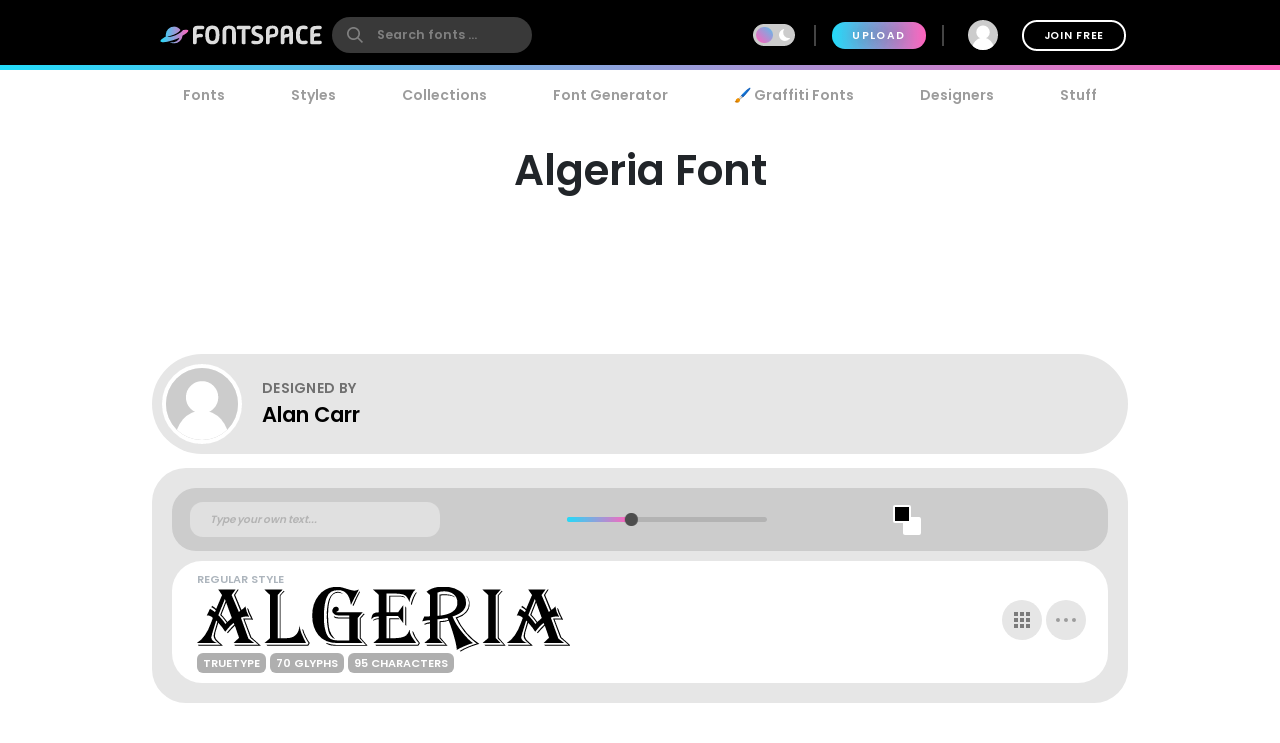

--- FILE ---
content_type: text/plain;charset=UTF-8
request_url: https://c.pub.network/v2/c
body_size: -113
content:
34922e56-4939-4885-a731-05c218cc9f3c

--- FILE ---
content_type: text/plain;charset=UTF-8
request_url: https://c.pub.network/v2/c
body_size: -263
content:
a8ff71f6-7961-41e5-9d29-f2e5c17d49ee